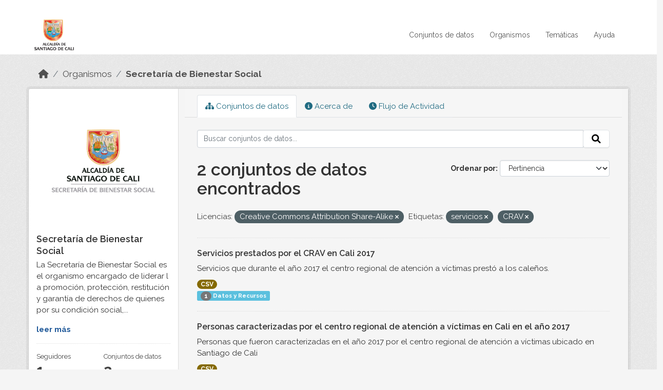

--- FILE ---
content_type: text/html; charset=utf-8
request_url: http://datos.cali.gov.co/organization/secretaria-de-bienestar-social?license_id=cc-by-sa&tags=servicios&tags=CRAV
body_size: 38479
content:
<!DOCTYPE html>
<!--[if IE 9]> <html lang="es" class="ie9"> <![endif]-->
<!--[if gt IE 8]><!--> <html lang="es"  > <!--<![endif]-->
  <head>
    <meta charset="utf-8" />
      <meta name="csrf_field_name" content="_csrf_token" />
      <meta name="_csrf_token" content="Ijg1NzIyNTY5NzZkYTdhNDcyMjNkNjYxZGExMmJhZDAxMjM2MTk4Y2Ii.aXDcgw.gO8LAEUmeBrFATDECBc3synuQGA" />

      <meta name="generator" content="ckan 2.10.4" />
      <meta name="viewport" content="width=device-width, initial-scale=1.0">
    <title>Secretaría de Bienestar Social - Organismos - Datos Abiertos Cali</title>

    
    
  
    <link rel="shortcut icon" href="/img/favicon.ico" />
    
    
        <!-- Google tag (gtag.js) -->
<script async src="https://www.googletagmanager.com/gtag/js?id=G-2GPXESL37B"></script>
<script>
 window.dataLayer = window.dataLayer || [];
 function gtag(){dataLayer.push(arguments);}

 gtag('set', 'linker', );
 gtag('js', new Date());

 gtag('config', 'G-2GPXESL37B', {
     anonymize_ip: true,
     linker: {
         domains: []
     }
 });
</script>
    

  <link rel="alternate" type="application/atom+xml" title="Datos Abiertos Cali - Conjuntos de datos en organismo: Secretaría de Bienestar Social" href="/feeds/organization/secretaria-de-bienestar-social.atom" />

  
  
      
      
      
    
  
  

  


    
      
      
    

    
    <link href="/webassets/base/1c87a999_main.css" rel="stylesheet"/>
<link href="/webassets/webassets-external/57f7216b780409588d6765cfa4db3c8a_custom.css" rel="stylesheet"/>
<link href="/css/rating.css" rel="stylesheet"/>
<link href="/webassets/ckanext-activity/6ac15be0_activity.css" rel="stylesheet"/>
    
  </head>

  
  <body data-site-root="https://datos.cali.gov.co/" data-locale-root="https://datos.cali.gov.co/" >

    
    <div class="visually-hidden-focusable"><a href="#content">Skip to main content</a></div>
  

  
    

<header class="account-masthead">
  <div class="container">
    
    
    
  </div>
</header>

<header class="navbar navbar-expand-lg navbar-static-top masthead">
    
  <div class="container">
    <div class="row row-cols-md-2 w-100">
      <hgroup class="header-image navbar-left col">
        
        <a class="logo" href="/">
        <!--
          <img class="image-header" src="/img/lema-alcaldia-cali.png" alt="Datos Abiertos - Alcaldía de Santiago de Cali"
              title="Alcaldía de Santiago de Cali">
        -->
          <img class="image-header" src="/img/logo-alcaldia-cali.png" alt="Datos Abiertos - Alcaldía de Santiago de Cali"
              title="Alcaldía de Santiago de Cali">
          <span class="title-header sr-only">Datos Abiertos</span>
        </a>
        
      </hgroup>
      <di class="col text-end">
        <button class="navbar-toggler" type="button" data-bs-toggle="collapse" data-bs-target="#navbarSupportedContent" aria-controls="navbarSupportedContent" aria-expanded="false" aria-label="Toggle navigation">
          <span class="navbar-toggler-icon"></span>
        </button>
      </div>
      <!-- <div class="navbar-right">
        <button data-target="#main-navigation-toggle" data-toggle="collapse" class="navbar-toggle collapsed"
                type="button">
          <span class="fa fa-bars"></span>
        </button>
      </div> -->

      <div class="collapse navbar-collapse col justify-content-end" id="main-navigation-toggle">
        
        <nav class="section navigation">
          <ul class="navbar-nav me-auto mb-2 mb-lg-0">
            
            <li><a href="/dataset/">Conjuntos de datos</a></li><li><a href="/organization/">Organismos</a></li><li><a href="/group/">Temáticas</a></li><li><a href="/pages/ayuda">Ayuda</a></li>
            
          </ul>
        </nav>
         
        
        
      </div>
    </div>
  </div>
</header>

  
    <div class="main">
      <div id="content" class="container">
        
          
            <div class="flash-messages">
              
                
              
            </div>
          

          
            <div class="toolbar" role="navigation" aria-label="Miga de pan">
              
                
                  <ol class="breadcrumb">
                    
<li class="home"><a href="/" aria-label="Inicio"><i class="fa fa-home"></i><span> Inicio</span></a></li>
                    
  <li><a href="/organization/">Organismos</a></li>
  <li class="active"><a href="/organization/secretaria-de-bienestar-social" title="Secretaría de Bienestar Social">Secretaría de Bienestar Social</a></li>

                  </ol>
                
              
            </div>
          

          <div class="row wrapper">
            
            
            

            
              <aside class="secondary col-md-3">
                
                
  





  <div class="module module-narrow module-shallow context-info">
    
    <section class="module-content">
      
      
        <div class="image">
          <a href="/organization/secretaria-de-bienestar-social">
            <img src="https://datos.cali.gov.co/uploads/group/2018-11-30-210827.052933EscudosAlcaldiaSecretariasYDepartamentos-15.jpg" width="200" alt="secretaria-de-bienestar-social" />
          </a>
        </div>
      
      
      <h1 class="heading">Secretaría de Bienestar Social
        
      </h1>
      
      
      
        <p class="description">
          La Secretaría de Bienestar Social es el organismo encargado de liderar la promoción, protección, restitución y garantía de derechos de quienes por su condición social,...
        </p>
        <p class="read-more">
          <a href="/organization/about/secretaria-de-bienestar-social">leer más</a>
        </p>
      
      
      
        
        <div class="nums">
          <dl>
            <dt>Seguidores</dt>
            <dd data-module="followers-counter" data-module-id="4abcde21-7634-46d0-8f8a-aaa137a1f471" data-module-num_followers="1"><span>1</span></dd>
          </dl>
          <dl>
            <dt>Conjuntos de datos</dt>
            <dd><span>2</span></dd>
          </dl>
        </div>
        
        
        <div class="follow_button">
          
        </div>
        
      
      
    </section>
  </div>
  
  
  <div class="filters">
    <div>
      
        

    
    
	
	    
		<section class="module module-narrow module-shallow">
		    
			<h2 class="module-heading">
			    <i class="fa fa-filter"></i>
			    Organismos
			</h2>
		    
		    
			
			    
				<nav aria-label="Organismos">
				    <ul class="list-unstyled nav nav-simple nav-facet">
					
					    
					    
					    
					    
					    <li class="nav-item ">
						<a href="/organization/4abcde21-7634-46d0-8f8a-aaa137a1f471?license_id=cc-by-sa&amp;tags=servicios&amp;tags=CRAV&amp;organization=secretaria-de-bienestar-social" title="Secretaría de Bienestar Social">
						    <span class="item-label">Secretaría de...</span>
						    <span class="hidden separator"> - </span>
						    <span class="item-count badge">2</span>
							
						</a>
					    </li>
					
				    </ul>
				</nav>

				<p class="module-footer">
				    
					
				    
				</p>
			    
			
		    
		</section>
	    
	
    

      
        

    
    
	
	    
		<section class="module module-narrow module-shallow">
		    
			<h2 class="module-heading">
			    <i class="fa fa-filter"></i>
			    Temáticas
			</h2>
		    
		    
			
			    
				<nav aria-label="Temáticas">
				    <ul class="list-unstyled nav nav-simple nav-facet">
					
					    
					    
					    
					    
					    <li class="nav-item ">
						<a href="/organization/4abcde21-7634-46d0-8f8a-aaa137a1f471?license_id=cc-by-sa&amp;tags=servicios&amp;tags=CRAV&amp;groups=inclusion-social-y-reconciliacion" title="Inclusión Social y Reconciliación">
						    <span class="item-label">Inclusión Social y...</span>
						    <span class="hidden separator"> - </span>
						    <span class="item-count badge">2</span>
							
						</a>
					    </li>
					
					    
					    
					    
					    
					    <li class="nav-item ">
						<a href="/organization/4abcde21-7634-46d0-8f8a-aaa137a1f471?license_id=cc-by-sa&amp;tags=servicios&amp;tags=CRAV&amp;groups=seguridad-y-justicia-paz-cultura-ciudadana" title="Seguridad y Justicia/ Paz /Cultura Ciudadana">
						    <span class="item-label">Seguridad y...</span>
						    <span class="hidden separator"> - </span>
						    <span class="item-count badge">2</span>
							
						</a>
					    </li>
					
				    </ul>
				</nav>

				<p class="module-footer">
				    
					
				    
				</p>
			    
			
		    
		</section>
	    
	
    

      
        

    
    
	
	    
		<section class="module module-narrow module-shallow">
		    
			<h2 class="module-heading">
			    <i class="fa fa-filter"></i>
			    Etiquetas
			</h2>
		    
		    
			
			    
				<nav aria-label="Etiquetas">
				    <ul class="list-unstyled nav nav-simple nav-facet">
					
					    
					    
					    
					    
					    <li class="nav-item ">
						<a href="/organization/4abcde21-7634-46d0-8f8a-aaa137a1f471?license_id=cc-by-sa&amp;tags=servicios&amp;tags=CRAV&amp;tags=2017" title="">
						    <span class="item-label">2017</span>
						    <span class="hidden separator"> - </span>
						    <span class="item-count badge">2</span>
							
						</a>
					    </li>
					
					    
					    
					    
					    
					    <li class="nav-item  active">
						<a href="/organization/4abcde21-7634-46d0-8f8a-aaa137a1f471?license_id=cc-by-sa&amp;tags=servicios" title="">
						    <span class="item-label">CRAV</span>
						    <span class="hidden separator"> - </span>
						    <span class="item-count badge">2</span>
							<span class="facet-close">x</span>
						</a>
					    </li>
					
					    
					    
					    
					    
					    <li class="nav-item  active">
						<a href="/organization/4abcde21-7634-46d0-8f8a-aaa137a1f471?license_id=cc-by-sa&amp;tags=CRAV" title="">
						    <span class="item-label">servicios</span>
						    <span class="hidden separator"> - </span>
						    <span class="item-count badge">2</span>
							<span class="facet-close">x</span>
						</a>
					    </li>
					
					    
					    
					    
					    
					    <li class="nav-item ">
						<a href="/organization/4abcde21-7634-46d0-8f8a-aaa137a1f471?license_id=cc-by-sa&amp;tags=servicios&amp;tags=CRAV&amp;tags=v%C3%ADctimas" title="">
						    <span class="item-label">víctimas</span>
						    <span class="hidden separator"> - </span>
						    <span class="item-count badge">2</span>
							
						</a>
					    </li>
					
					    
					    
					    
					    
					    <li class="nav-item ">
						<a href="/organization/4abcde21-7634-46d0-8f8a-aaa137a1f471?license_id=cc-by-sa&amp;tags=servicios&amp;tags=CRAV&amp;tags=ayuda" title="">
						    <span class="item-label">ayuda</span>
						    <span class="hidden separator"> - </span>
						    <span class="item-count badge">1</span>
							
						</a>
					    </li>
					
					    
					    
					    
					    
					    <li class="nav-item ">
						<a href="/organization/4abcde21-7634-46d0-8f8a-aaa137a1f471?license_id=cc-by-sa&amp;tags=servicios&amp;tags=CRAV&amp;tags=Cali" title="">
						    <span class="item-label">Cali</span>
						    <span class="hidden separator"> - </span>
						    <span class="item-count badge">1</span>
							
						</a>
					    </li>
					
					    
					    
					    
					    
					    <li class="nav-item ">
						<a href="/organization/4abcde21-7634-46d0-8f8a-aaa137a1f471?license_id=cc-by-sa&amp;tags=servicios&amp;tags=CRAV&amp;tags=caracterizaci%C3%B3n" title="">
						    <span class="item-label">caracterización</span>
						    <span class="hidden separator"> - </span>
						    <span class="item-count badge">1</span>
							
						</a>
					    </li>
					
					    
					    
					    
					    
					    <li class="nav-item ">
						<a href="/organization/4abcde21-7634-46d0-8f8a-aaa137a1f471?license_id=cc-by-sa&amp;tags=servicios&amp;tags=CRAV&amp;tags=conflicto+armado" title="">
						    <span class="item-label">conflicto armado</span>
						    <span class="hidden separator"> - </span>
						    <span class="item-count badge">1</span>
							
						</a>
					    </li>
					
					    
					    
					    
					    
					    <li class="nav-item ">
						<a href="/organization/4abcde21-7634-46d0-8f8a-aaa137a1f471?license_id=cc-by-sa&amp;tags=servicios&amp;tags=CRAV&amp;tags=declarante" title="">
						    <span class="item-label">declarante</span>
						    <span class="hidden separator"> - </span>
						    <span class="item-count badge">1</span>
							
						</a>
					    </li>
					
					    
					    
					    
					    
					    <li class="nav-item ">
						<a href="/organization/4abcde21-7634-46d0-8f8a-aaa137a1f471?license_id=cc-by-sa&amp;tags=servicios&amp;tags=CRAV&amp;tags=discapacidad" title="">
						    <span class="item-label">discapacidad</span>
						    <span class="hidden separator"> - </span>
						    <span class="item-count badge">1</span>
							
						</a>
					    </li>
					
				    </ul>
				</nav>

				<p class="module-footer">
				    
					
					    <a href="/organization/4abcde21-7634-46d0-8f8a-aaa137a1f471?license_id=cc-by-sa&amp;tags=servicios&amp;tags=CRAV&amp;_tags_limit=0" class="read-more">Mostrar Más Etiquetas</a>
					
				    
				</p>
			    
			
		    
		</section>
	    
	
    

      
        

    
    
	
	    
		<section class="module module-narrow module-shallow">
		    
			<h2 class="module-heading">
			    <i class="fa fa-filter"></i>
			    Formatos
			</h2>
		    
		    
			
			    
				<nav aria-label="Formatos">
				    <ul class="list-unstyled nav nav-simple nav-facet">
					
					    
					    
					    
					    
					    <li class="nav-item ">
						<a href="/organization/4abcde21-7634-46d0-8f8a-aaa137a1f471?license_id=cc-by-sa&amp;tags=servicios&amp;tags=CRAV&amp;res_format=CSV" title="">
						    <span class="item-label">CSV</span>
						    <span class="hidden separator"> - </span>
						    <span class="item-count badge">2</span>
							
						</a>
					    </li>
					
				    </ul>
				</nav>

				<p class="module-footer">
				    
					
				    
				</p>
			    
			
		    
		</section>
	    
	
    

      
        

    
    
	
	    
		<section class="module module-narrow module-shallow">
		    
			<h2 class="module-heading">
			    <i class="fa fa-filter"></i>
			    Licencias
			</h2>
		    
		    
			
			    
				<nav aria-label="Licencias">
				    <ul class="list-unstyled nav nav-simple nav-facet">
					
					    
					    
					    
					    
					    <li class="nav-item  active">
						<a href="/organization/4abcde21-7634-46d0-8f8a-aaa137a1f471?tags=servicios&amp;tags=CRAV" title="Creative Commons Attribution Share-Alike">
						    <span class="item-label">Creative Commons...</span>
						    <span class="hidden separator"> - </span>
						    <span class="item-count badge">2</span>
							<span class="facet-close">x</span>
						</a>
					    </li>
					
				    </ul>
				</nav>

				<p class="module-footer">
				    
					
				    
				</p>
			    
			
		    
		</section>
	    
	
    

      
    </div>
    <a class="close no-text hide-filters"><i class="fa fa-times-circle"></i><span class="text">close</span></a>
  </div>


              </aside>
            

            
              <div class="primary col-md-9 col-xs-12" role="main">
                
                
                  <article class="module">
                    
                      <header class="module-content page-header">
                        
                        <ul class="nav nav-tabs">
                          
  
  <li class="active"><a href="/organization/secretaria-de-bienestar-social"><i class="fa fa-sitemap"></i> Conjuntos de datos</a></li>
  <li><a href="/organization/about/secretaria-de-bienestar-social"><i class="fa fa-info-circle"></i> Acerca de</a></li>

  <li><a href="/organization/activity/secretaria-de-bienestar-social?offset=0"><i class="fa fa-clock"></i> Flujo de Actividad</a></li>

                        </ul>
                      </header>
                    
                    <div class="module-content">
                      
                      
    
      
      
      







<form id="organization-datasets-search-form" class="search-form" method="get" data-module="select-switch">

  
    <div class="input-group search-input-group">
      <input aria-label="Buscar conjuntos de datos..." id="field-giant-search" type="text" class="form-control input-lg" name="q" value="" autocomplete="off" placeholder="Buscar conjuntos de datos...">
      
      <span class="input-group-btn">
        <button class="btn btn-default btn-lg" type="submit" value="search" aria-label="Enviar">
          <i class="fa fa-search"></i>
        </button>
      </span>
      
    </div>
  

  
    <span>






<input type="hidden" name="license_id" value="cc-by-sa" />





<input type="hidden" name="tags" value="servicios" />





<input type="hidden" name="tags" value="CRAV" />



</span>
  

  
    
      <div class="form-group control-order-by">
        <label for="field-order-by">Ordenar por</label>
        <select id="field-order-by" name="sort" class="form-control form-select">
          
            
              <option value="score desc, metadata_modified desc">Pertinencia</option>
            
          
            
              <option value="title_string asc">Nombre Ascendente</option>
            
          
            
              <option value="title_string desc">Nombre Descendente</option>
            
          
            
              <option value="metadata_modified desc">Última modificación</option>
            
          
            
          
        </select>
        
        <button class="btn btn-default js-hide" type="submit">Ir</button>
        
      </div>
    
  

  
    
      <h1>

  
  
  
  

2 conjuntos de datos encontrados</h1>
    
  

  
    
      <p class="filter-list">
        
          
          <span class="facet">Licencias:</span>
          
            <span class="filtered pill">Creative Commons Attribution Share-Alike
              <a href="/organization/secretaria-de-bienestar-social?tags=servicios&amp;tags=CRAV" class="remove" title="Quitar"><i class="fa fa-times"></i></a>
            </span>
          
        
          
          <span class="facet">Etiquetas:</span>
          
            <span class="filtered pill">servicios
              <a href="/organization/secretaria-de-bienestar-social?license_id=cc-by-sa&amp;tags=CRAV" class="remove" title="Quitar"><i class="fa fa-times"></i></a>
            </span>
          
            <span class="filtered pill">CRAV
              <a href="/organization/secretaria-de-bienestar-social?license_id=cc-by-sa&amp;tags=servicios" class="remove" title="Quitar"><i class="fa fa-times"></i></a>
            </span>
          
        
      </p>
      <a class="show-filters btn btn-default">Filtrar Resultados</a>
    
  

</form>




    
  
    
      

  
    <ul class="dataset-list list-unstyled">
    	
	      
	        






  <li class="dataset-item">
    

      <div class="dataset-content">
        
          <h2 class="dataset-heading">
            
              
            
            
<a href="/dataset/servicios-prestados-por-el-centro-regional-de-atencion-a-victimas-cali-2017" title="Servicios prestados por el CRAV en Cali 2017">
  Servicios prestados por el CRAV en Cali 2017
</a>

            
              
              
            
          </h2>
        
        
          
            <div>Servicios que durante el año 2017 el centro regional de atención a víctimas prestó a los caleños.</div>
          
        
      </div>
      
        
          
            <ul class="dataset-resources list-unstyled">
              
                
                <li>
                  <a href="/dataset/servicios-prestados-por-el-centro-regional-de-atencion-a-victimas-cali-2017" class="badge badge-default" data-format="csv">CSV</a>
                </li>
                
              
            </ul>
          
        
      
    
<div class="label label-info">
  <span class="item-count badge">1</span> Datos y Recursos
</div>

  </li>

	      
	        






  <li class="dataset-item">
    

      <div class="dataset-content">
        
          <h2 class="dataset-heading">
            
              
            
            
<a href="/dataset/personas-caracterizadas-por-el-centro-regional-de-atencion-a-victimas-en-cali-en-el-ano-2017" title="Personas caracterizadas por el centro regional de atención a víctimas en Cali en el año 2017">
  Personas caracterizadas por el centro regional de atención a víctimas en Cali en el año 2017
</a>

            
              
              
            
          </h2>
        
        
          
            <div>Personas que fueron caracterizadas en el año 2017 por el centro regional de atención a víctimas ubicado en Santiago de Cali</div>
          
        
      </div>
      
        
          
            <ul class="dataset-resources list-unstyled">
              
                
                <li>
                  <a href="/dataset/personas-caracterizadas-por-el-centro-regional-de-atencion-a-victimas-en-cali-en-el-ano-2017" class="badge badge-default" data-format="csv">CSV</a>
                </li>
                
              
            </ul>
          
        
      
    
<div class="label label-info">
  <span class="item-count badge">1</span> Datos y Recursos
</div>

  </li>

	      
	    
    </ul>
  

    
  
  
    
  

                    </div>
                  </article>
                
              </div>
            
          </div>
        
      </div>
    </div>
  
    <footer class="site-footer">
  <div class="container">
    <div class="row">
      <div class="contact col-md-12 wow fadeInUp animated">
        <h2 class="title-section">Contáctenos</h2>
        <div class="row">
          <div class="info-container col-md-6">
            <div class="info place">
              <span>Dirección:</span> Centro Administrativo Municipal (CAM) Avenida 2 Norte #10 - 70. Cali - Valle del
              Cauca - Colombia.
            </div>
            <div class="info clock">
              <span>Horario atención:</span> lunes a viernes de 8 am a 12 pm y de 2 pm a 5 pm.
            </div>
            <div class="info clock">
              <a href="http://www.cali.gov.co/publicaciones/43/oficina_de_atencin_al_ciudadano/"> Atención al
                ciudadano </a>
            </div>
            <div class="info directory">
              <a href="http://www.cali.gov.co/directorio/">Directorio dependencias</a>
            </div>
          </div>
          <div class="info-container col-md-6 wow fadeInUp animated">
            <div class="info phone">
              <span>Linea Nacional:</span> 01 8000 222 195
            </div>
            <div class="info phone">
              <span>Lineas Locales:</span> 195 - (57+2) 887 9020
            </div>
            <div class="info email">
              <span>Email:</span> <a href="mailto:contactenos@cali.gov.co" title="Alcaldía de Santiago de Cali">contactenos@cali.gov.co</a>
            </div>
            <div class="info email">
              <span>Notificaciones Judiciales:</span> <a href="mailto:notificacionesjudiciales@cali.gov.co"
                                                        title="Alcaldía de Santiago de Cali">notificacionesjudiciales@cali.gov.co</a>
            </div>
          </div>
        </div> <!-- FIN ROW -->
      </div>
    </div> <!-- FIN ROW -->
  </div>

  <div class="copyright">
    <div class="container">
      
      <div class="row">
        <div class="col-md-8 footer-links">
          
          <ul class="list-unstyled">
            
            <li><a href="/about">Acerca de Datos Abiertos Cali</a>
            </li>
            
          </ul>
          <ul class="list-unstyled">
            
            
            <li><a href="http://docs.ckan.org/en/2.10/api/">API CKAN</a></li>
            <li><a href="http://www.ckan.org/">CKAN Association</a></li>
            <li><a href="http://www.opendefinition.org/okd/"><img
                src="/base/images/od_80x15_blue.png" alt="Open Data"></a></li>
            
          </ul>
          
        </div>
        <div class="col-md-4 attribution">
          
          <p><strong>Gestionado con </strong> <a class="hide-text ckan-footer-logo" href="http://ckan.org">CKAN</a>
          <!-- <a class="hide-text nexura-footer-logo" href="http://www.nexura.com/" title="Nexura Internacional">Nexura</a> -->
          </p>
          
          
          
<form class="lang-select" action="/util/redirect" data-module="select-switch" method="POST">
  
<input type="hidden" name="_csrf_token" value="Ijg1NzIyNTY5NzZkYTdhNDcyMjNkNjYxZGExMmJhZDAxMjM2MTk4Y2Ii.aXDcgw.gO8LAEUmeBrFATDECBc3synuQGA"/> 
  <div class="form-group">
    <label for="field-lang-select">Idioma</label>
    <select id="field-lang-select" name="url" data-module="autocomplete" data-module-dropdown-class="lang-dropdown" data-module-container-class="lang-container">
      
        <option value="/es/organization/secretaria-de-bienestar-social?license_id=cc-by-sa&amp;tags=servicios&amp;tags=CRAV" selected="selected">
          español
        </option>
      
        <option value="/en/organization/secretaria-de-bienestar-social?license_id=cc-by-sa&amp;tags=servicios&amp;tags=CRAV" >
          English
        </option>
      
        <option value="/pt_BR/organization/secretaria-de-bienestar-social?license_id=cc-by-sa&amp;tags=servicios&amp;tags=CRAV" >
          português (Brasil)
        </option>
      
        <option value="/ja/organization/secretaria-de-bienestar-social?license_id=cc-by-sa&amp;tags=servicios&amp;tags=CRAV" >
          日本語
        </option>
      
        <option value="/it/organization/secretaria-de-bienestar-social?license_id=cc-by-sa&amp;tags=servicios&amp;tags=CRAV" >
          italiano
        </option>
      
        <option value="/cs_CZ/organization/secretaria-de-bienestar-social?license_id=cc-by-sa&amp;tags=servicios&amp;tags=CRAV" >
          čeština (Česko)
        </option>
      
        <option value="/ca/organization/secretaria-de-bienestar-social?license_id=cc-by-sa&amp;tags=servicios&amp;tags=CRAV" >
          català
        </option>
      
        <option value="/fr/organization/secretaria-de-bienestar-social?license_id=cc-by-sa&amp;tags=servicios&amp;tags=CRAV" >
          français
        </option>
      
        <option value="/el/organization/secretaria-de-bienestar-social?license_id=cc-by-sa&amp;tags=servicios&amp;tags=CRAV" >
          Ελληνικά
        </option>
      
        <option value="/sv/organization/secretaria-de-bienestar-social?license_id=cc-by-sa&amp;tags=servicios&amp;tags=CRAV" >
          svenska
        </option>
      
        <option value="/sr/organization/secretaria-de-bienestar-social?license_id=cc-by-sa&amp;tags=servicios&amp;tags=CRAV" >
          српски
        </option>
      
        <option value="/no/organization/secretaria-de-bienestar-social?license_id=cc-by-sa&amp;tags=servicios&amp;tags=CRAV" >
          norsk
        </option>
      
        <option value="/sk/organization/secretaria-de-bienestar-social?license_id=cc-by-sa&amp;tags=servicios&amp;tags=CRAV" >
          slovenčina
        </option>
      
        <option value="/fi/organization/secretaria-de-bienestar-social?license_id=cc-by-sa&amp;tags=servicios&amp;tags=CRAV" >
          suomi
        </option>
      
        <option value="/ru/organization/secretaria-de-bienestar-social?license_id=cc-by-sa&amp;tags=servicios&amp;tags=CRAV" >
          русский
        </option>
      
        <option value="/de/organization/secretaria-de-bienestar-social?license_id=cc-by-sa&amp;tags=servicios&amp;tags=CRAV" >
          Deutsch
        </option>
      
        <option value="/pl/organization/secretaria-de-bienestar-social?license_id=cc-by-sa&amp;tags=servicios&amp;tags=CRAV" >
          polski
        </option>
      
        <option value="/nl/organization/secretaria-de-bienestar-social?license_id=cc-by-sa&amp;tags=servicios&amp;tags=CRAV" >
          Nederlands
        </option>
      
        <option value="/bg/organization/secretaria-de-bienestar-social?license_id=cc-by-sa&amp;tags=servicios&amp;tags=CRAV" >
          български
        </option>
      
        <option value="/ko_KR/organization/secretaria-de-bienestar-social?license_id=cc-by-sa&amp;tags=servicios&amp;tags=CRAV" >
          한국어 (대한민국)
        </option>
      
        <option value="/hu/organization/secretaria-de-bienestar-social?license_id=cc-by-sa&amp;tags=servicios&amp;tags=CRAV" >
          magyar
        </option>
      
        <option value="/sl/organization/secretaria-de-bienestar-social?license_id=cc-by-sa&amp;tags=servicios&amp;tags=CRAV" >
          slovenščina
        </option>
      
        <option value="/lv/organization/secretaria-de-bienestar-social?license_id=cc-by-sa&amp;tags=servicios&amp;tags=CRAV" >
          latviešu
        </option>
      
        <option value="/id/organization/secretaria-de-bienestar-social?license_id=cc-by-sa&amp;tags=servicios&amp;tags=CRAV" >
          Indonesia
        </option>
      
        <option value="/ro/organization/secretaria-de-bienestar-social?license_id=cc-by-sa&amp;tags=servicios&amp;tags=CRAV" >
          română
        </option>
      
        <option value="/lt/organization/secretaria-de-bienestar-social?license_id=cc-by-sa&amp;tags=servicios&amp;tags=CRAV" >
          lietuvių
        </option>
      
        <option value="/bs/organization/secretaria-de-bienestar-social?license_id=cc-by-sa&amp;tags=servicios&amp;tags=CRAV" >
          bosanski
        </option>
      
        <option value="/hr/organization/secretaria-de-bienestar-social?license_id=cc-by-sa&amp;tags=servicios&amp;tags=CRAV" >
          hrvatski
        </option>
      
        <option value="/gl/organization/secretaria-de-bienestar-social?license_id=cc-by-sa&amp;tags=servicios&amp;tags=CRAV" >
          galego
        </option>
      
        <option value="/tl/organization/secretaria-de-bienestar-social?license_id=cc-by-sa&amp;tags=servicios&amp;tags=CRAV" >
          Filipino (Pilipinas)
        </option>
      
        <option value="/is/organization/secretaria-de-bienestar-social?license_id=cc-by-sa&amp;tags=servicios&amp;tags=CRAV" >
          íslenska
        </option>
      
        <option value="/zh_Hans_CN/organization/secretaria-de-bienestar-social?license_id=cc-by-sa&amp;tags=servicios&amp;tags=CRAV" >
          中文 (简体, 中国)
        </option>
      
        <option value="/he/organization/secretaria-de-bienestar-social?license_id=cc-by-sa&amp;tags=servicios&amp;tags=CRAV" >
          עברית
        </option>
      
        <option value="/th/organization/secretaria-de-bienestar-social?license_id=cc-by-sa&amp;tags=servicios&amp;tags=CRAV" >
          ไทย
        </option>
      
        <option value="/en_AU/organization/secretaria-de-bienestar-social?license_id=cc-by-sa&amp;tags=servicios&amp;tags=CRAV" >
          English (Australia)
        </option>
      
        <option value="/es_AR/organization/secretaria-de-bienestar-social?license_id=cc-by-sa&amp;tags=servicios&amp;tags=CRAV" >
          español (Argentina)
        </option>
      
        <option value="/mn_MN/organization/secretaria-de-bienestar-social?license_id=cc-by-sa&amp;tags=servicios&amp;tags=CRAV" >
          монгол (Монгол)
        </option>
      
        <option value="/da_DK/organization/secretaria-de-bienestar-social?license_id=cc-by-sa&amp;tags=servicios&amp;tags=CRAV" >
          dansk (Danmark)
        </option>
      
        <option value="/en_GB/organization/secretaria-de-bienestar-social?license_id=cc-by-sa&amp;tags=servicios&amp;tags=CRAV" >
          English (United Kingdom)
        </option>
      
        <option value="/nb_NO/organization/secretaria-de-bienestar-social?license_id=cc-by-sa&amp;tags=servicios&amp;tags=CRAV" >
          norsk bokmål (Norge)
        </option>
      
        <option value="/am/organization/secretaria-de-bienestar-social?license_id=cc-by-sa&amp;tags=servicios&amp;tags=CRAV" >
          አማርኛ
        </option>
      
        <option value="/pt_PT/organization/secretaria-de-bienestar-social?license_id=cc-by-sa&amp;tags=servicios&amp;tags=CRAV" >
          português (Portugal)
        </option>
      
        <option value="/mk/organization/secretaria-de-bienestar-social?license_id=cc-by-sa&amp;tags=servicios&amp;tags=CRAV" >
          македонски
        </option>
      
        <option value="/my_MM/organization/secretaria-de-bienestar-social?license_id=cc-by-sa&amp;tags=servicios&amp;tags=CRAV" >
          မြန်မာ (မြန်မာ)
        </option>
      
        <option value="/sq/organization/secretaria-de-bienestar-social?license_id=cc-by-sa&amp;tags=servicios&amp;tags=CRAV" >
          shqip
        </option>
      
        <option value="/fa_IR/organization/secretaria-de-bienestar-social?license_id=cc-by-sa&amp;tags=servicios&amp;tags=CRAV" >
          فارسی (ایران)
        </option>
      
        <option value="/tr/organization/secretaria-de-bienestar-social?license_id=cc-by-sa&amp;tags=servicios&amp;tags=CRAV" >
          Türkçe
        </option>
      
        <option value="/sr_Latn/organization/secretaria-de-bienestar-social?license_id=cc-by-sa&amp;tags=servicios&amp;tags=CRAV" >
          srpski (latinica)
        </option>
      
        <option value="/uk/organization/secretaria-de-bienestar-social?license_id=cc-by-sa&amp;tags=servicios&amp;tags=CRAV" >
          українська
        </option>
      
        <option value="/km/organization/secretaria-de-bienestar-social?license_id=cc-by-sa&amp;tags=servicios&amp;tags=CRAV" >
          ខ្មែរ
        </option>
      
        <option value="/vi/organization/secretaria-de-bienestar-social?license_id=cc-by-sa&amp;tags=servicios&amp;tags=CRAV" >
          Tiếng Việt
        </option>
      
        <option value="/ar/organization/secretaria-de-bienestar-social?license_id=cc-by-sa&amp;tags=servicios&amp;tags=CRAV" >
          العربية
        </option>
      
        <option value="/ne/organization/secretaria-de-bienestar-social?license_id=cc-by-sa&amp;tags=servicios&amp;tags=CRAV" >
          नेपाली
        </option>
      
        <option value="/zh_Hant_TW/organization/secretaria-de-bienestar-social?license_id=cc-by-sa&amp;tags=servicios&amp;tags=CRAV" >
          中文 (繁體, 台灣)
        </option>
      
        <option value="/eu/organization/secretaria-de-bienestar-social?license_id=cc-by-sa&amp;tags=servicios&amp;tags=CRAV" >
          euskara
        </option>
      
        <option value="/uk_UA/organization/secretaria-de-bienestar-social?license_id=cc-by-sa&amp;tags=servicios&amp;tags=CRAV" >
          українська (Україна)
        </option>
      
    </select>
  </div>
  <button class="btn btn-default d-none " type="submit">Ir</button>
</form>


          
        </div>
      </div>
      
    </div>
  </div> <!-- FIN COPYRIGHT -->

</footer>


<link rel="stylesheet" href="https://calivirtual.net/chat/v22102021/vista/css/estilos_datos.css">
<script src="https://calivirtual.net/chat/v22102021/vista/js/function_datos.js"></script>    

<button class="boton-chat boton-chat-animated" id="boton-chat" onclick="chat_abrir()">
    <img src="https://calivirtual.net/chat/v22102021/vista/img/chat.png" alt="">
</button>

<div class="contenedor-chat" id="contenedor-chat">
    <div class="chat-head">
        <p>Bienvenido al servicio ChatBox de datos abiertos Cali</p>
        <button class="chat-boton-cerrar" onclick="chat_cerrar()">
            <i class="">&times;</i>
        </button>
    </div>

    <div class="chat-body-inicio" id="chat-body"></div>

    <div class="chat-mensaje" id=chat-mensaje>
        <div class="row">
            <div class="col-sm-12">
                <form action="javascript: chat_mensaje()">
                    <div class="form-group">
                        <div class="input-group">
                            <input type="text" class="form-control" name="chat-texto" id="chat-texto" onkeypress="return soloNumeros(event)" placeholder="Escriba aqui" autocomplete="off" required>
                            <div class="input-group-btn">
                                <button class="btn chat-btn-enviar" type="submit">
                                    <i class="glyphicon glyphicon-send"></i>
                                </button>
                            </div>
                        </div>
                    </div>
                </form>
            </div>
        </div>
    </div>
</div>

<div class="chat-ventana-multimedia" id="chat-ventana-multimedia">
    <img src="" alt="" id="chat-multimedia">
    <br><br>
    <button class="btn btn-danger" style="float: right" onclick="ocultar('chat-ventana-multimedia')">Cerrar</button>
</div>
  
  
  
  
  
  
    
    
    
        
        
        <div class="js-hide" data-module="google-analytics"
             data-module-googleanalytics_resource_prefix="/downloads/">
        </div>
    


  

      

    
    
    <link href="/webassets/vendor/d05bf0e7_fontawesome.css" rel="stylesheet"/>
<link href="/css/rating.css" rel="stylesheet"/>
<link href="/webassets/vendor/f3b8236b_select2.css" rel="stylesheet"/>
    <script src="/webassets/vendor/8c3c143a_jquery.js" type="text/javascript"></script>
<script src="/webassets/vendor/5027b870_vendor.js" type="text/javascript"></script>
<script src="/webassets/vendor/6d1ad7e6_bootstrap.js" type="text/javascript"></script>
<script src="/webassets/base/6fddaa3f_main.js" type="text/javascript"></script>
<script src="/webassets/base/0d750fad_ckan.js" type="text/javascript"></script>
<script src="/webassets/ckanext-googleanalytics/event_tracking.js?c4ef09be" type="text/javascript"></script>
<script src="/webassets/activity/0fdb5ee0_activity.js" type="text/javascript"></script>
  </body>
</html>